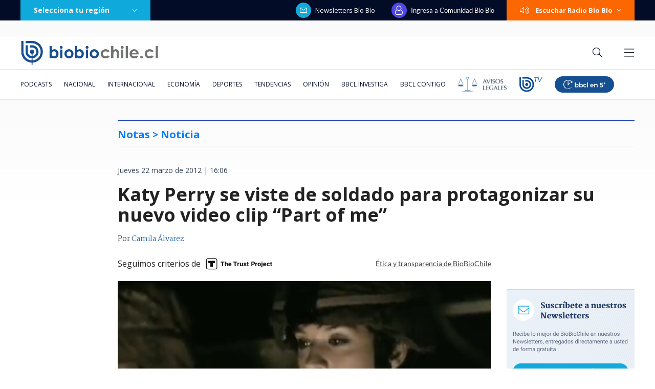

--- FILE ---
content_type: text/html; charset=utf-8
request_url: https://realtime.bbcl.cl/hit/?t=1768987222232&url=https%3A%2F%2Fwww.biobiochile.cl%2Fnoticias%2F2012%2F03%2F22%2Fkaty-perry-se-viste-de-soldado-para-protagonizar-su-nuevo-video-clip-part-of-me.shtml&property=01G1KMVDSGMWCR31GWZX0VBJBY&referrer=
body_size: -16
content:
01KFFXNSZ9CEHD5JMF7S0S2YBH.AI0rgmUGkgqCAZkd9ZwwN4XjZ1IFWjuHiL3YHrdzU08=

--- FILE ---
content_type: text/html; charset=utf-8
request_url: https://www.google.com/recaptcha/api2/aframe
body_size: 265
content:
<!DOCTYPE HTML><html><head><meta http-equiv="content-type" content="text/html; charset=UTF-8"></head><body><script nonce="2282IVnVsO5ql-uvO7gnnw">/** Anti-fraud and anti-abuse applications only. See google.com/recaptcha */ try{var clients={'sodar':'https://pagead2.googlesyndication.com/pagead/sodar?'};window.addEventListener("message",function(a){try{if(a.source===window.parent){var b=JSON.parse(a.data);var c=clients[b['id']];if(c){var d=document.createElement('img');d.src=c+b['params']+'&rc='+(localStorage.getItem("rc::a")?sessionStorage.getItem("rc::b"):"");window.document.body.appendChild(d);sessionStorage.setItem("rc::e",parseInt(sessionStorage.getItem("rc::e")||0)+1);localStorage.setItem("rc::h",'1768987235791');}}}catch(b){}});window.parent.postMessage("_grecaptcha_ready", "*");}catch(b){}</script></body></html>

--- FILE ---
content_type: application/javascript; charset=utf-8
request_url: https://fundingchoicesmessages.google.com/f/AGSKWxWlqV_TvLswm2fTUqaBGZaDlAdniZFZE--hmjpGUVury7ka86fQN928j7uw0aYWLB09kWio3BkHaX1ZJQVHhF2_QTOU1-BRnQhjqLFp1moNu1sK_PrI1j8y_oa8g4G0eNJ3YROGlJIpjq0EKc4PIRJi5ee3oZvTpNblMQ-pRb2UphJXQKH4c9LSJURn/__preorderad./vclkads./728_90n./ads/exo_/ads_ad_
body_size: -1292
content:
window['b06c3f38-bbb8-491d-ab41-e7d22e91ab2e'] = true;

--- FILE ---
content_type: application/javascript
request_url: https://www.biobiochile.cl/static/realtime/realtime-general.js?t=1768987232591&callback=BBCL_Realtime
body_size: 1093
content:
/*2026-01-21 09:20:07*/ BBCL_Realtime([{"id":6705621,"titulo":"\"Lamentamos el desenlace\": Pedro, Juan y Diego y helader\u00eda que us\u00f3 marca Savory ir\u00e1n a quiebra","url":"https:\/\/www.biobiochile.cl\/noticias\/economia\/negocios-y-empresas\/2026\/01\/20\/lamentamos-el-desenlace-pedro-juan-y-diego-y-heladeria-que-uso-marca-savory-iran-a-quiebra.shtml","imagen":"2026\/01\/lamentamos-el-desenlace__-pedro-juan-diego-y-heladeria-que-uso-marca-savory-iran-a-quiebra.jpg","video_rudo_destacado":"","categoria":"nacional","en_vivo":false,"visitas":192},{"id":6706096,"titulo":"Senado vuelve a dar portazo a normas de \"amarre\" y despacha a tercer tr\u00e1mite reajuste a sector p\u00fablico","url":"https:\/\/www.biobiochile.cl\/noticias\/nacional\/chile\/2026\/01\/21\/senado-vuelve-a-dar-portazo-a-normas-de-amarre-y-despacha-a-tercer-tramite-reajuste-a-sector-publico.shtml","imagen":"2026\/01\/cntxt-a-1-por-senado-rechaza-normas-amarre-y-reajuste-al-sector-publico-pasa-a-tercer-tramite.jpg","video_rudo_destacado":"","categoria":"nacional","en_vivo":false,"visitas":136},{"id":6706077,"titulo":"\"Un gabinete heredero de Pinochet\": FA arremete contra futuros ministros anunciados por Kast","url":"https:\/\/www.biobiochile.cl\/noticias\/nacional\/chile\/2026\/01\/21\/un-gabinete-heredero-de-pinochet-fa-arremete-contra-futuros-ministros-anunciados-por-kast.shtml","imagen":"2026\/01\/a-1-por-kast-gabinete.png","video_rudo_destacado":"","categoria":"nacional","en_vivo":false,"visitas":117},{"id":6706073,"titulo":"De cr\u00edtico de Kast a su nuevo ministro de Cultura: qui\u00e9n es Francisco Undurraga","url":"https:\/\/www.biobiochile.cl\/noticias\/artes-y-cultura\/actualidad-cultural\/2026\/01\/21\/de-critico-de-kast-a-su-nuevo-ministro-de-cultura-quien-es-francisco-undurraga.shtml","imagen":"2026\/01\/de-critico-kast-ministro-de-cultura-quien-es-francisco-undurraga-.jpg","video_rudo_destacado":"","categoria":"general","en_vivo":false,"visitas":108},{"id":6705409,"titulo":"Qui\u00e9nes son los ministros del gabinete de Jos\u00e9 Antonio Kast: revisa aqu\u00ed su perfil y trayectoria","url":"https:\/\/www.biobiochile.cl\/noticias\/bbcl-explica\/bbcl-explica-notas\/2026\/01\/20\/quienes-son-los-ministros-del-gabinete-de-jose-antonio-kast-revisa-aqui-su-perfil-y-trayectoria.shtml","imagen":"2026\/01\/a_uno_1714093.jpg","video_rudo_destacado":"","categoria":"general","en_vivo":false,"visitas":100},{"id":6706108,"titulo":"Sujetos atacaron a disparos a bomberos que combat\u00edan incendio en sector rural de Concepci\u00f3n","url":"https:\/\/www.biobiochile.cl\/noticias\/nacional\/region-del-bio-bio\/2026\/01\/21\/reportan-ataque-a-disparos-contra-bomberos-en-sector-puente-3-de-concepcion.shtml","imagen":"2026\/01\/cntxt-a-1-por-bomberos-atacados-a-tiros-puente-3-concepcion.jpg","video_rudo_destacado":"","categoria":"nacional","en_vivo":false,"visitas":66},{"id":6703600,"titulo":"Cat\u00e1strofe anticipada: el \"polvor\u00edn\" de 4 mil hect\u00e1reas en Gran Concepci\u00f3n del que nadie se hizo cargo","url":"https:\/\/www.biobiochile.cl\/especial\/bbcl-investiga\/noticias\/reportajes\/2026\/01\/21\/catastrofe-anticipada-el-polvorin-de-4-mil-hectareas-en-gran-concepcion-del-que-nadie-se-hizo-cargo.shtml","imagen":"2026\/01\/incendio-forestal-advertencias-corma.png","video_rudo_destacado":"","categoria":"nacional","en_vivo":false,"visitas":58},{"id":6704387,"titulo":"El FMI llama a \"resistir firmemente\" las amenazas a la independencia de los bancos centrales y la Fed","url":"https:\/\/www.biobiochile.cl\/noticias\/economia\/actualidad-economica\/2026\/01\/19\/el-fmi-llama-a-resistir-firmemente-las-amenazas-a-la-independencia-de-los-bancos-centrales-y-la-fed.shtml","imagen":"2026\/01\/el-fmi-llama-a-_resistir-firmemente_-las-amenazas-a-la-independencia-de-los-bancos-centrales-y-la-fed.jpg","video_rudo_destacado":"","categoria":"nacional","en_vivo":false,"visitas":56},{"id":6705456,"titulo":"Carabineros lleg\u00f3 hasta el Congreso por denuncia de Manouchehri a Espinoza por presuntas amenazas","url":"https:\/\/www.biobiochile.cl\/noticias\/nacional\/chile\/2026\/01\/20\/carabineros-llego-hasta-el-congreso-por-denuncia-de-manouchehri-a-espinoza-por-presuntas-amenazas.shtml","imagen":"2026\/01\/carabineros-llega-hasta-el-congreso-por-denuncia-de-manouchehri-a-espinoza-por-presuntas-amenazas-1.png","video_rudo_destacado":"","categoria":"nacional","en_vivo":false,"visitas":54},{"id":6705983,"titulo":"Presidente electo Jos\u00e9 Antonio Kast presenta su gabinete: revisa aqu\u00ed el listado de futuros ministros","url":"https:\/\/www.biobiochile.cl\/noticias\/nacional\/chile\/2026\/01\/20\/presidente-electo-jose-antonio-kast-presenta-a-su-gabinete-sigue-aqui-la-transmision-en-vivo.shtml","imagen":"2026\/01\/a-1-por-kast-presenta-a-su-gabinete-ministros.png","video_rudo_destacado":"","categoria":"nacional","en_vivo":false,"visitas":48}])